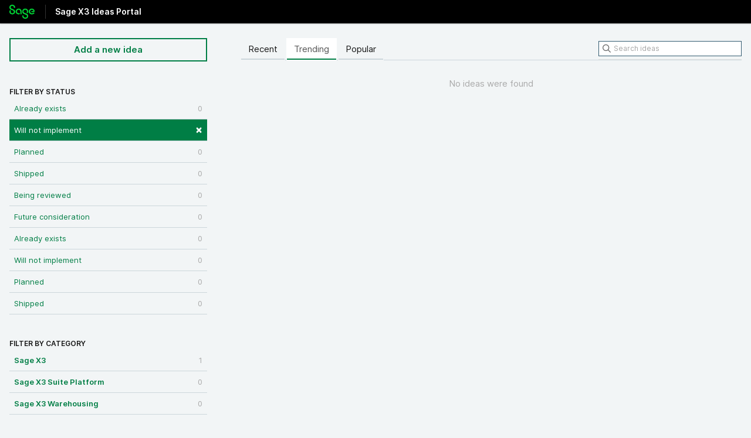

--- FILE ---
content_type: text/html; charset=utf-8
request_url: https://sagex3.ideas.aha.io/?category=6618808555038599884&sort=trending&status=6001166983750348036
body_size: 7727
content:
<!DOCTYPE html>
<html lang="en">
  <head>
    <meta http-equiv="X-UA-Compatible" content="IE=edge" />
    <meta http-equiv="Content-Type" content="text/html charset=UTF-8" />
    <meta name="publishing" content="true">
    <title>ISV/Partner solutions | Sage X3 Ideas Portal</title>
<meta name="description" content="Customer Feedback for Sage . Add a new product idea or vote on an existing idea using the Sage customer feedback form.">

    <script>
//<![CDATA[

      window.ahaLoaded = false;
      window.isIdeaPortal = true;
      window.portalAssets = {"js":["/assets/runtime-v2-cbc76ed4599c09e00a93199eef423b39.js","/assets/vendor-v2-812989be856bac9ae816a7c364887a57.js","/assets/idea_portals-v2-3e0e264afc7a606d48a4109cf9b4b0bd.js","/assets/idea_portals-v2-e6ed26f3692f363180c1b5f0fdec4f55.css"]};

//]]>
</script>
      <script>
    window.sentryRelease = window.sentryRelease || "ccd5ffc52d";
  </script>



      <link rel="stylesheet" href="https://cdn.aha.io/assets/idea_portals-v2-e6ed26f3692f363180c1b5f0fdec4f55.css" data-turbolinks-track="true" media="all" />
    <script src="https://cdn.aha.io/assets/runtime-v2-cbc76ed4599c09e00a93199eef423b39.js" data-turbolinks-track="true"></script>
    <script src="https://cdn.aha.io/assets/vendor-v2-812989be856bac9ae816a7c364887a57.js" data-turbolinks-track="true"></script>
      <script src="https://cdn.aha.io/assets/idea_portals-v2-3e0e264afc7a606d48a4109cf9b4b0bd.js" data-turbolinks-track="true"></script>
    <meta name="csrf-param" content="authenticity_token" />
<meta name="csrf-token" content="qEhapgSsV-0Xm8ORfzNFwEZk98WJYav0EE0LABS9nq_6bZSRHOf2-x5qbxGcSY9TJWpopVZdlWAv9TcPm0loPA" />
    <meta name="viewport" content="width=device-width, initial-scale=1" />
    <meta name="locale" content="en" />
    <meta name="portal-token" content="431c8037da2bbbc08f82e3344f85fa92" />
    <meta name="idea-portal-id" content="6618810793639538822" />


      <link rel="canonical" href="https://sagex3.ideas.aha.io/">
          <link rel="icon" href="https://sagex3.ideas.aha.io/portal-favicon.png?1659454288&amp;size=thumb16" />

  </head>
  <body class="ideas-portal public">
    
    <style>
  body{background-color:#f2f5f6;min-width:320px}body,h1,h2,h3,h4{color:rgba(0,0,0,0.9)}#query{border:1px solid #335B70 !important}#query:focus{outline:3px solid #FFB500}.btn{padding:8px 16px}.btn-navbar,.btn-navbar:hover,.btn-navbar:focus{color:#007E45}.idea-endorsement{width:auto}.btn-outline,.btn-outline:hover,.btn-outline:focus{background-color:#f2f5f6 !important;border-color:#007E45 !important;border-radius:0px;box-shadow:none;color:#007E45 !important}.btn-outline:focus{outline:3px solid #FFB500}.btn-primary{background-color:#007E45;border-color:#007E45;border-radius:0px;color:#FFFFFF}.btn-primary:focus{outline:3px solid #FFB500}.btn-vote{background-color:#f2f5f6;border-color:#000000;border-radius:0px}.btn-vote .vote-status{background-color:#000000}.categories-filters-wrapper{margin-top:40px}.container{max-width:1500px;padding:0px 16px}.filters li{border-bottom:1px solid #ccd6db;margin:0}.filters .filter{border-radius:0;margin:0;padding:8px}.filters .filter:hover{background-color:#e6ebed}.filters .filter.active{background-color:#007E45}.idea{border-bottom-color:#ccd6db !important}.ideas .idea .idea-details .idea-meta{color:rgba(0,0,0,0.75)}.ideas .idea a:visited,.ideas .idea a:visited h3,.idea-meta-created,.controls,.reason{color:rgba(0,0,0,0.75) !important}.logo{line-height:24px !important;margin:8px 0px 0px 0px !important;width:43px !important}.nav-tabs{border-bottom:0px}.nav-tabs>li>a{background-color:#f2f5f6;border-radius:0px;box-shadow:inset 0px -2px 0px 0px #ccd6db;color:rgba(0,0,0,0.9)}.nav-tabs>li>a:hover{background-color:#e6ebed}.nav-tabs>.active>a{background-color:#ffffff;border-color:#ffffff;box-shadow:inset 0px -2px 0px 0px #007E45}.pagination ul{border-radius:0px;box-shadow:none}.pagination ul>li>a{border-bottom-left-radius:0px !important;border-bottom-right-radius:0px !important;border-color:#ccd6db;border-top-left-radius:0px !important;border-top-right-radius:0px !important}.portal-aha-header{background-color:#000000;height:40px;min-width:320px;padding:0px}.portal-aha-header .title h1{color:#FFFFFF;font-size:24px}.portal-content{width:70%}.portal-nav{border-bottom:1px solid #ccd6db}.portal-sidebar{width:27%}.related-ideas li{border-bottom:1px solid #ccd6db !important;padding-bottom:12px}.signup-link{display:none}.statuses-filters-wrapper{margin-top:22px}.status-pill{background-color:#f2f5f6 !important;border:1px solid #335B70 !important;border-radius:10px !important;color:#335B70 !important}.title h1{border-left:1px solid #333333;font-size:14px !important;font-weight:700;line-height:24px !important;margin:8px 0px 0px 8px !important;padding:0px 0px 0px 16px}.vote-count{color:rgba(0,0,0,0.9)}a{color:#007E45}a:focus{color:#007E45;outline:3px solid #FFB500;text-decoration:none}a:hover{background-color:none;color:#007E45}h3 .aha-editor-field{border:none !important}input,.data-slate-editor,select{border-color:#668494 !important;border-radius:0px !important;box-shadow:none !important}input:focus,.aha-editor-body:focus,aha-editor:focus-within,select:focus{box-shadow:none;outline:3px solid #FFB500 !important}.aha-editor-field{border:1px solid #668494 !important;border-radius:0px}.aha-editor-field.aha-editor-field-focused{outline:none !important;border:1px solid #668494 !important;box-shadow:none !important}@media (max-width: 670px){.portal-aha-header .title{width:300px !important}}
</style>



      <header class="portal-aha-header">
      <div class="container">
        <a href="/ideas">
          <div class="logo pull-left">
            <img alt="Sage Ideas Portal Logo" src="https://sagex3.ideas.aha.io/logo.png?i=1703203072" />
          </div>
        </a>
        <div class="title pull-left">
          <h1 class="no-subtitle">
            Sage X3 Ideas Portal
          </h1>
          <h3>
            <div class="aha-editor-field aha-editor-field-subtitle">
              
            </div>
          </h3>
        </div>
        <div class="clearfix"></div>
      </div>
    </header>



<div class="container">
  <!-- Alerts in this file are used for the app and portals, they must not use the aha-alert web component -->




  <div class="portal-sidebar" id="portal-sidebar">
      <a class="btn btn-primary btn-outline add-idea-button" href="/ideas/new">Add a new idea</a>
    <button class="btn btn-link btn-navbar" data-show-text="Show menu" data-hide-text="Hide menu" type="button"></button>

    <div id="sidebar-rollup">
      <div class="my-ideas-filters-wrapper">
        
      </div>
        <div class="statuses-filters-wrapper">
          <h4>
            Filter by status
          </h4>
          <ul class="statuses filters">
              <li>
  <a class="filter " data-url-param-toggle-name="status" data-url-param-toggle-value="6001166983749861123" data-url-param-toggle-remove="page" rel="nofollow" href="/?category=6618808555038599884&amp;sort=trending&amp;status=6001166983749861123">
    Already exists

    <span class="pull-right">
        0
    </span>
    <div class="clearfix"></div>
</a></li>

              <li>
  <a class="filter active" data-url-param-toggle-name="status" data-url-param-toggle-value="6001166983750348036" data-url-param-toggle-remove="page" rel="nofollow" href="/?category=6618808555038599884&amp;sort=trending">
    Will not implement

    <span class="pull-right">
        <span class="close">&times;</span>
    </span>
    <div class="clearfix"></div>
</a></li>

              <li>
  <a class="filter " data-url-param-toggle-name="status" data-url-param-toggle-value="6001166983752519805" data-url-param-toggle-remove="page" rel="nofollow" href="/?category=6618808555038599884&amp;sort=trending&amp;status=6001166983752519805">
    Planned

    <span class="pull-right">
        0
    </span>
    <div class="clearfix"></div>
</a></li>

              <li>
  <a class="filter " data-url-param-toggle-name="status" data-url-param-toggle-value="6001166983754160302" data-url-param-toggle-remove="page" rel="nofollow" href="/?category=6618808555038599884&amp;sort=trending&amp;status=6001166983754160302">
    Shipped

    <span class="pull-right">
        0
    </span>
    <div class="clearfix"></div>
</a></li>

              <li>
  <a class="filter " data-url-param-toggle-name="status" data-url-param-toggle-value="7190381681704024081" data-url-param-toggle-remove="page" rel="nofollow" href="/?category=6618808555038599884&amp;sort=trending&amp;status=7190381681704024081">
    Being reviewed

    <span class="pull-right">
        0
    </span>
    <div class="clearfix"></div>
</a></li>

              <li>
  <a class="filter " data-url-param-toggle-name="status" data-url-param-toggle-value="7190381681710603407" data-url-param-toggle-remove="page" rel="nofollow" href="/?category=6618808555038599884&amp;sort=trending&amp;status=7190381681710603407">
    Future consideration

    <span class="pull-right">
        0
    </span>
    <div class="clearfix"></div>
</a></li>

              <li>
  <a class="filter " data-url-param-toggle-name="status" data-url-param-toggle-value="7190381681702238044" data-url-param-toggle-remove="page" rel="nofollow" href="/?category=6618808555038599884&amp;sort=trending&amp;status=7190381681702238044">
    Already exists

    <span class="pull-right">
        0
    </span>
    <div class="clearfix"></div>
</a></li>

              <li>
  <a class="filter " data-url-param-toggle-name="status" data-url-param-toggle-value="7190381681717580751" data-url-param-toggle-remove="page" rel="nofollow" href="/?category=6618808555038599884&amp;sort=trending&amp;status=7190381681717580751">
    Will not implement

    <span class="pull-right">
        0
    </span>
    <div class="clearfix"></div>
</a></li>

              <li>
  <a class="filter " data-url-param-toggle-name="status" data-url-param-toggle-value="7190381681720606235" data-url-param-toggle-remove="page" rel="nofollow" href="/?category=6618808555038599884&amp;sort=trending&amp;status=7190381681720606235">
    Planned

    <span class="pull-right">
        0
    </span>
    <div class="clearfix"></div>
</a></li>

              <li>
  <a class="filter " data-url-param-toggle-name="status" data-url-param-toggle-value="7190381681715948032" data-url-param-toggle-remove="page" rel="nofollow" href="/?category=6618808555038599884&amp;sort=trending&amp;status=7190381681715948032">
    Shipped

    <span class="pull-right">
        0
    </span>
    <div class="clearfix"></div>
</a></li>

          </ul>
        </div>
        <div class="categories-filters-wrapper">
          <h4>
            Filter by category
          </h4>
          <ul class="categories filters">
                    <li id="project-6486476144900035531" class="category-filter-branch" data-filter-type="project" data-project-ref="SX3">
      <a class="filter" data-url-param-toggle-name="project" data-url-param-toggle-value="SX3" data-url-param-toggle-remove="category,page" href="/?project=SX3&amp;sort=trending&amp;status=6001166983750348036">
        <i class="category-collapser category-collapser--empty fa-solid fa-angle-right"></i>
        <strong>
          Sage X3
        </strong>
        <span class="pull-right">
            <span class="close hide">&times;</span>
            <span class="counts">1</span>
          </span>
        <div class="clearfix"></div>
</a>
      <ul class="categories-collapsed">
          <li id="category-7479028214957681364">
  <a class="filter category-filter" data-url-param-toggle-name="category" data-url-param-toggle-value="7479028214957681364" data-url-param-toggle-remove="project,page" href="/?category=7479028214957681364&amp;sort=trending&amp;status=6001166983750348036">
    <i class="category-collapser category-collapser--empty fa-solid fa-angle-right"></i>
    AI

    <span class="pull-right">
      <span class="close hide">&times;</span>
      <span class="category-count">0</span>
    </span>
    <div class="clearfix"></div>
</a>
</li>

  <li id="category-6704212261390560538">
  <a class="filter category-filter" data-url-param-toggle-name="category" data-url-param-toggle-value="6704212261390560538" data-url-param-toggle-remove="project,page" href="/?category=6704212261390560538&amp;sort=trending&amp;status=6001166983750348036">
    <i class="category-collapser category-collapser--empty fa-solid fa-angle-right"></i>
    Common Data

    <span class="pull-right">
      <span class="close hide">&times;</span>
      <span class="category-count">0</span>
    </span>
    <div class="clearfix"></div>
</a>
</li>

  <li id="category-6704212330186538583">
  <a class="filter category-filter" data-url-param-toggle-name="category" data-url-param-toggle-value="6704212330186538583" data-url-param-toggle-remove="project,page" href="/?category=6704212330186538583&amp;sort=trending&amp;status=6001166983750348036">
    <i class="category-collapser category-collapser--empty fa-solid fa-angle-right"></i>
    Customer Relation (CRM)

    <span class="pull-right">
      <span class="close hide">&times;</span>
      <span class="category-count">0</span>
    </span>
    <div class="clearfix"></div>
</a>
</li>

  <li id="category-6618807153463002384">
  <a class="filter category-filter" data-url-param-toggle-name="category" data-url-param-toggle-value="6618807153463002384" data-url-param-toggle-remove="project,page" href="/?category=6618807153463002384&amp;sort=trending&amp;status=6001166983750348036">
    <i class="category-collapser category-collapser--empty fa-solid fa-angle-right"></i>
    Finance

    <span class="pull-right">
      <span class="close hide">&times;</span>
      <span class="category-count">1</span>
    </span>
    <div class="clearfix"></div>
</a>
    <ul class="categories-collapsed">
        <li id="category-6618807409397080030">
  <a class="filter category-filter" data-url-param-toggle-name="category" data-url-param-toggle-value="6618807409397080030" data-url-param-toggle-remove="project,page" href="/?category=6618807409397080030&amp;sort=trending&amp;status=6001166983750348036">
    <i class="category-collapser category-collapser--empty fa-solid fa-angle-right"></i>
    1. A/P A/R Accounting

    <span class="pull-right">
      <span class="close hide">&times;</span>
      <span class="category-count">0</span>
    </span>
    <div class="clearfix"></div>
</a>
</li>

        <li id="category-6618807475445417662">
  <a class="filter category-filter" data-url-param-toggle-name="category" data-url-param-toggle-value="6618807475445417662" data-url-param-toggle-remove="project,page" href="/?category=6618807475445417662&amp;sort=trending&amp;status=6001166983750348036">
    <i class="category-collapser category-collapser--empty fa-solid fa-angle-right"></i>
    2. Tax Management

    <span class="pull-right">
      <span class="close hide">&times;</span>
      <span class="category-count">1</span>
    </span>
    <div class="clearfix"></div>
</a>
</li>

        <li id="category-6618807563156875506">
  <a class="filter category-filter" data-url-param-toggle-name="category" data-url-param-toggle-value="6618807563156875506" data-url-param-toggle-remove="project,page" href="/?category=6618807563156875506&amp;sort=trending&amp;status=6001166983750348036">
    <i class="category-collapser category-collapser--empty fa-solid fa-angle-right"></i>
    3. Compliance

    <span class="pull-right">
      <span class="close hide">&times;</span>
      <span class="category-count">0</span>
    </span>
    <div class="clearfix"></div>
</a>
</li>

    </ul>
</li>

  <li id="category-6704212623412104882">
  <a class="filter category-filter" data-url-param-toggle-name="category" data-url-param-toggle-value="6704212623412104882" data-url-param-toggle-remove="project,page" href="/?category=6704212623412104882&amp;sort=trending&amp;status=6001166983750348036">
    <i class="category-collapser category-collapser--empty fa-solid fa-angle-right"></i>
    Inventory

    <span class="pull-right">
      <span class="close hide">&times;</span>
      <span class="category-count">0</span>
    </span>
    <div class="clearfix"></div>
</a>
</li>

  <li id="category-6618808555038599884">
  <a class="filter category-filter" data-url-param-toggle-name="category" data-url-param-toggle-value="6618808555038599884" data-url-param-toggle-remove="project,page" href="/?category=6618808555038599884&amp;sort=trending&amp;status=6001166983750348036">
    <i class="category-collapser category-collapser--empty fa-solid fa-angle-right"></i>
    ISV/Partner solutions

    <span class="pull-right">
      <span class="close hide">&times;</span>
      <span class="category-count">0</span>
    </span>
    <div class="clearfix"></div>
</a>
    <ul class="categories-collapsed">
        <li id="category-6618808682278105924">
  <a class="filter category-filter" data-url-param-toggle-name="category" data-url-param-toggle-value="6618808682278105924" data-url-param-toggle-remove="project,page" href="/?category=6618808682278105924&amp;sort=trending&amp;status=6001166983750348036">
    <i class="category-collapser category-collapser--empty fa-solid fa-angle-right"></i>
    1. New partner to recruit

    <span class="pull-right">
      <span class="close hide">&times;</span>
      <span class="category-count">0</span>
    </span>
    <div class="clearfix"></div>
</a>
</li>

        <li id="category-6618808870625451839">
  <a class="filter category-filter" data-url-param-toggle-name="category" data-url-param-toggle-value="6618808870625451839" data-url-param-toggle-remove="project,page" href="/?category=6618808870625451839&amp;sort=trending&amp;status=6001166983750348036">
    <i class="category-collapser category-collapser--empty fa-solid fa-angle-right"></i>
    2. Existing ISV/partners

    <span class="pull-right">
      <span class="close hide">&times;</span>
      <span class="category-count">0</span>
    </span>
    <div class="clearfix"></div>
</a>
</li>

    </ul>
</li>

  <li id="category-6547988433552708345">
  <a class="filter category-filter" data-url-param-toggle-name="category" data-url-param-toggle-value="6547988433552708345" data-url-param-toggle-remove="project,page" href="/?category=6547988433552708345&amp;sort=trending&amp;status=6001166983750348036">
    <i class="category-collapser category-collapser--empty fa-solid fa-angle-right"></i>
    Manufacturing

    <span class="pull-right">
      <span class="close hide">&times;</span>
      <span class="category-count">0</span>
    </span>
    <div class="clearfix"></div>
</a>
</li>

  <li id="category-6618807714272107355">
  <a class="filter category-filter" data-url-param-toggle-name="category" data-url-param-toggle-value="6618807714272107355" data-url-param-toggle-remove="project,page" href="/?category=6618807714272107355&amp;sort=trending&amp;status=6001166983750348036">
    <i class="category-collapser category-collapser--empty fa-solid fa-angle-right"></i>
    Others

    <span class="pull-right">
      <span class="close hide">&times;</span>
      <span class="category-count">0</span>
    </span>
    <div class="clearfix"></div>
</a>
    <ul class="categories-collapsed">
        <li id="category-6618810161038737070">
  <a class="filter category-filter" data-url-param-toggle-name="category" data-url-param-toggle-value="6618810161038737070" data-url-param-toggle-remove="project,page" href="/?category=6618810161038737070&amp;sort=trending&amp;status=6001166983750348036">
    <i class="category-collapser category-collapser--empty fa-solid fa-angle-right"></i>
    Fast Start

    <span class="pull-right">
      <span class="close hide">&times;</span>
      <span class="category-count">0</span>
    </span>
    <div class="clearfix"></div>
</a>
</li>

        <li id="category-6537225668658583618">
  <a class="filter category-filter" data-url-param-toggle-name="category" data-url-param-toggle-value="6537225668658583618" data-url-param-toggle-remove="project,page" href="/?category=6537225668658583618&amp;sort=trending&amp;status=6001166983750348036">
    <i class="category-collapser category-collapser--empty fa-solid fa-angle-right"></i>
    Online Help

    <span class="pull-right">
      <span class="close hide">&times;</span>
      <span class="category-count">0</span>
    </span>
    <div class="clearfix"></div>
</a>
</li>

        <li id="category-6537225602358874996">
  <a class="filter category-filter" data-url-param-toggle-name="category" data-url-param-toggle-value="6537225602358874996" data-url-param-toggle-remove="project,page" href="/?category=6537225602358874996&amp;sort=trending&amp;status=6001166983750348036">
    <i class="category-collapser category-collapser--empty fa-solid fa-angle-right"></i>
    Training 

    <span class="pull-right">
      <span class="close hide">&times;</span>
      <span class="category-count">0</span>
    </span>
    <div class="clearfix"></div>
</a>
</li>

        <li id="category-6537225728145085653">
  <a class="filter category-filter" data-url-param-toggle-name="category" data-url-param-toggle-value="6537225728145085653" data-url-param-toggle-remove="project,page" href="/?category=6537225728145085653&amp;sort=trending&amp;status=6001166983750348036">
    <i class="category-collapser category-collapser--empty fa-solid fa-angle-right"></i>
    Translation

    <span class="pull-right">
      <span class="close hide">&times;</span>
      <span class="category-count">0</span>
    </span>
    <div class="clearfix"></div>
</a>
</li>

    </ul>
</li>

  <li id="category-6547989175102944247">
  <a class="filter category-filter" data-url-param-toggle-name="category" data-url-param-toggle-value="6547989175102944247" data-url-param-toggle-remove="project,page" href="/?category=6547989175102944247&amp;sort=trending&amp;status=6001166983750348036">
    <i class="category-collapser category-collapser--empty fa-solid fa-angle-right"></i>
    Project Management

    <span class="pull-right">
      <span class="close hide">&times;</span>
      <span class="category-count">0</span>
    </span>
    <div class="clearfix"></div>
</a>
</li>

  <li id="category-6618806713658106180">
  <a class="filter category-filter" data-url-param-toggle-name="category" data-url-param-toggle-value="6618806713658106180" data-url-param-toggle-remove="project,page" href="/?category=6618806713658106180&amp;sort=trending&amp;status=6001166983750348036">
    <i class="category-collapser category-collapser--empty fa-solid fa-angle-right"></i>
    Purchasing

    <span class="pull-right">
      <span class="close hide">&times;</span>
      <span class="category-count">0</span>
    </span>
    <div class="clearfix"></div>
</a>
</li>

  <li id="category-6547988770870892793">
  <a class="filter category-filter" data-url-param-toggle-name="category" data-url-param-toggle-value="6547988770870892793" data-url-param-toggle-remove="project,page" href="/?category=6547988770870892793&amp;sort=trending&amp;status=6001166983750348036">
    <i class="category-collapser category-collapser--empty fa-solid fa-angle-right"></i>
    Quality Management

    <span class="pull-right">
      <span class="close hide">&times;</span>
      <span class="category-count">0</span>
    </span>
    <div class="clearfix"></div>
</a>
</li>

  <li id="category-7354026969523886724">
  <a class="filter category-filter" data-url-param-toggle-name="category" data-url-param-toggle-value="7354026969523886724" data-url-param-toggle-remove="project,page" href="/?category=7354026969523886724&amp;sort=trending&amp;status=6001166983750348036">
    <i class="category-collapser category-collapser--empty fa-solid fa-angle-right"></i>
    Sage X3 add ons 

    <span class="pull-right">
      <span class="close hide">&times;</span>
      <span class="category-count">0</span>
    </span>
    <div class="clearfix"></div>
</a>
    <ul class="categories-collapsed">
        <li id="category-7354027291175492180">
  <a class="filter category-filter" data-url-param-toggle-name="category" data-url-param-toggle-value="7354027291175492180" data-url-param-toggle-remove="project,page" href="/?category=7354027291175492180&amp;sort=trending&amp;status=6001166983750348036">
    <i class="category-collapser category-collapser--empty fa-solid fa-angle-right"></i>
    Preventive Maintenance 

    <span class="pull-right">
      <span class="close hide">&times;</span>
      <span class="category-count">0</span>
    </span>
    <div class="clearfix"></div>
</a>
</li>

    </ul>
</li>

  <li id="category-6704212580608942584">
  <a class="filter category-filter" data-url-param-toggle-name="category" data-url-param-toggle-value="6704212580608942584" data-url-param-toggle-remove="project,page" href="/?category=6704212580608942584&amp;sort=trending&amp;status=6001166983750348036">
    <i class="category-collapser category-collapser--empty fa-solid fa-angle-right"></i>
    Sales

    <span class="pull-right">
      <span class="close hide">&times;</span>
      <span class="category-count">0</span>
    </span>
    <div class="clearfix"></div>
</a>
</li>

  <li id="category-6547986505889527522">
  <a class="filter category-filter" data-url-param-toggle-name="category" data-url-param-toggle-value="6547986505889527522" data-url-param-toggle-remove="project,page" href="/?category=6547986505889527522&amp;sort=trending&amp;status=6001166983750348036">
    <i class="category-collapser category-collapser--empty fa-solid fa-angle-right"></i>
    User Experience

    <span class="pull-right">
      <span class="close hide">&times;</span>
      <span class="category-count">0</span>
    </span>
    <div class="clearfix"></div>
</a>
    <ul class="categories-collapsed">
        <li id="category-6547986557783588552">
  <a class="filter category-filter" data-url-param-toggle-name="category" data-url-param-toggle-value="6547986557783588552" data-url-param-toggle-remove="project,page" href="/?category=6547986557783588552&amp;sort=trending&amp;status=6001166983750348036">
    <i class="category-collapser category-collapser--empty fa-solid fa-angle-right"></i>
    Data display

    <span class="pull-right">
      <span class="close hide">&times;</span>
      <span class="category-count">0</span>
    </span>
    <div class="clearfix"></div>
</a>
</li>

        <li id="category-6547986614375598961">
  <a class="filter category-filter" data-url-param-toggle-name="category" data-url-param-toggle-value="6547986614375598961" data-url-param-toggle-remove="project,page" href="/?category=6547986614375598961&amp;sort=trending&amp;status=6001166983750348036">
    <i class="category-collapser category-collapser--empty fa-solid fa-angle-right"></i>
    Data entry

    <span class="pull-right">
      <span class="close hide">&times;</span>
      <span class="category-count">0</span>
    </span>
    <div class="clearfix"></div>
</a>
</li>

        <li id="category-6547986659916956890">
  <a class="filter category-filter" data-url-param-toggle-name="category" data-url-param-toggle-value="6547986659916956890" data-url-param-toggle-remove="project,page" href="/?category=6547986659916956890&amp;sort=trending&amp;status=6001166983750348036">
    <i class="category-collapser category-collapser--empty fa-solid fa-angle-right"></i>
    Navigation

    <span class="pull-right">
      <span class="close hide">&times;</span>
      <span class="category-count">0</span>
    </span>
    <div class="clearfix"></div>
</a>
</li>

        <li id="category-6547986739305289702">
  <a class="filter category-filter" data-url-param-toggle-name="category" data-url-param-toggle-value="6547986739305289702" data-url-param-toggle-remove="project,page" href="/?category=6547986739305289702&amp;sort=trending&amp;status=6001166983750348036">
    <i class="category-collapser category-collapser--empty fa-solid fa-angle-right"></i>
    New features

    <span class="pull-right">
      <span class="close hide">&times;</span>
      <span class="category-count">0</span>
    </span>
    <div class="clearfix"></div>
</a>
</li>

        <li id="category-6547986789174379749">
  <a class="filter category-filter" data-url-param-toggle-name="category" data-url-param-toggle-value="6547986789174379749" data-url-param-toggle-remove="project,page" href="/?category=6547986789174379749&amp;sort=trending&amp;status=6001166983750348036">
    <i class="category-collapser category-collapser--empty fa-solid fa-angle-right"></i>
    Search/Filter/Select

    <span class="pull-right">
      <span class="close hide">&times;</span>
      <span class="category-count">0</span>
    </span>
    <div class="clearfix"></div>
</a>
</li>

        <li id="category-6547986835134284491">
  <a class="filter category-filter" data-url-param-toggle-name="category" data-url-param-toggle-value="6547986835134284491" data-url-param-toggle-remove="project,page" href="/?category=6547986835134284491&amp;sort=trending&amp;status=6001166983750348036">
    <i class="category-collapser category-collapser--empty fa-solid fa-angle-right"></i>
    User Workspace 

    <span class="pull-right">
      <span class="close hide">&times;</span>
      <span class="category-count">0</span>
    </span>
    <div class="clearfix"></div>
</a>
</li>

    </ul>
</li>


      </ul>
    </li>
    <li id="project-6662105364333634420" class="category-filter-branch" data-filter-type="project" data-project-ref="SX3PL">
      <a class="filter" data-url-param-toggle-name="project" data-url-param-toggle-value="SX3PL" data-url-param-toggle-remove="category,page" href="/?project=SX3PL&amp;sort=trending&amp;status=6001166983750348036">
        <i class="category-collapser category-collapser--empty fa-solid fa-angle-right"></i>
        <strong>
          Sage X3 Suite Platform
        </strong>
        <span class="pull-right">
            <span class="close hide">&times;</span>
            <span class="counts">0</span>
          </span>
        <div class="clearfix"></div>
</a>
      <ul class="categories-collapsed">
          <li id="category-6704213033250129427">
  <a class="filter category-filter" data-url-param-toggle-name="category" data-url-param-toggle-value="6704213033250129427" data-url-param-toggle-remove="project,page" href="/?category=6704213033250129427&amp;sort=trending&amp;status=6001166983750348036">
    <i class="category-collapser category-collapser--empty fa-solid fa-angle-right"></i>
    Administration &amp; development

    <span class="pull-right">
      <span class="close hide">&times;</span>
      <span class="category-count">0</span>
    </span>
    <div class="clearfix"></div>
</a>
    <ul class="categories-collapsed">
        <li id="category-7290510189175217576">
  <a class="filter category-filter" data-url-param-toggle-name="category" data-url-param-toggle-value="7290510189175217576" data-url-param-toggle-remove="project,page" href="/?category=7290510189175217576&amp;sort=trending&amp;status=6001166983750348036">
    <i class="category-collapser category-collapser--empty fa-solid fa-angle-right"></i>
    Attachments

    <span class="pull-right">
      <span class="close hide">&times;</span>
      <span class="category-count">0</span>
    </span>
    <div class="clearfix"></div>
</a>
</li>

        <li id="category-7315409898618671296">
  <a class="filter category-filter" data-url-param-toggle-name="category" data-url-param-toggle-value="7315409898618671296" data-url-param-toggle-remove="project,page" href="/?category=7315409898618671296&amp;sort=trending&amp;status=6001166983750348036">
    <i class="category-collapser category-collapser--empty fa-solid fa-angle-right"></i>
    Batch server

    <span class="pull-right">
      <span class="close hide">&times;</span>
      <span class="category-count">0</span>
    </span>
    <div class="clearfix"></div>
</a>
</li>

        <li id="category-6704213203081545230">
  <a class="filter category-filter" data-url-param-toggle-name="category" data-url-param-toggle-value="6704213203081545230" data-url-param-toggle-remove="project,page" href="/?category=6704213203081545230&amp;sort=trending&amp;status=6001166983750348036">
    <i class="category-collapser category-collapser--empty fa-solid fa-angle-right"></i>
    Breaking barriers

    <span class="pull-right">
      <span class="close hide">&times;</span>
      <span class="category-count">0</span>
    </span>
    <div class="clearfix"></div>
</a>
</li>

        <li id="category-6704213125045213295">
  <a class="filter category-filter" data-url-param-toggle-name="category" data-url-param-toggle-value="6704213125045213295" data-url-param-toggle-remove="project,page" href="/?category=6704213125045213295&amp;sort=trending&amp;status=6001166983750348036">
    <i class="category-collapser category-collapser--empty fa-solid fa-angle-right"></i>
    Database

    <span class="pull-right">
      <span class="close hide">&times;</span>
      <span class="category-count">0</span>
    </span>
    <div class="clearfix"></div>
</a>
</li>

        <li id="category-7315204785770085764">
  <a class="filter category-filter" data-url-param-toggle-name="category" data-url-param-toggle-value="7315204785770085764" data-url-param-toggle-remove="project,page" href="/?category=7315204785770085764&amp;sort=trending&amp;status=6001166983750348036">
    <i class="category-collapser category-collapser--empty fa-solid fa-angle-right"></i>
    Development platform

    <span class="pull-right">
      <span class="close hide">&times;</span>
      <span class="category-count">0</span>
    </span>
    <div class="clearfix"></div>
</a>
</li>

        <li id="category-7315408048761900856">
  <a class="filter category-filter" data-url-param-toggle-name="category" data-url-param-toggle-value="7315408048761900856" data-url-param-toggle-remove="project,page" href="/?category=7315408048761900856&amp;sort=trending&amp;status=6001166983750348036">
    <i class="category-collapser category-collapser--empty fa-solid fa-angle-right"></i>
    Security

    <span class="pull-right">
      <span class="close hide">&times;</span>
      <span class="category-count">0</span>
    </span>
    <div class="clearfix"></div>
</a>
</li>

        <li id="category-6704213268763518689">
  <a class="filter category-filter" data-url-param-toggle-name="category" data-url-param-toggle-value="6704213268763518689" data-url-param-toggle-remove="project,page" href="/?category=6704213268763518689&amp;sort=trending&amp;status=6001166983750348036">
    <i class="category-collapser category-collapser--empty fa-solid fa-angle-right"></i>
    System administration

    <span class="pull-right">
      <span class="close hide">&times;</span>
      <span class="category-count">0</span>
    </span>
    <div class="clearfix"></div>
</a>
</li>

        <li id="category-6704213074179984128">
  <a class="filter category-filter" data-url-param-toggle-name="category" data-url-param-toggle-value="6704213074179984128" data-url-param-toggle-remove="project,page" href="/?category=6704213074179984128&amp;sort=trending&amp;status=6001166983750348036">
    <i class="category-collapser category-collapser--empty fa-solid fa-angle-right"></i>
    Technical compliance

    <span class="pull-right">
      <span class="close hide">&times;</span>
      <span class="category-count">0</span>
    </span>
    <div class="clearfix"></div>
</a>
</li>

        <li id="category-7290509202749356408">
  <a class="filter category-filter" data-url-param-toggle-name="category" data-url-param-toggle-value="7290509202749356408" data-url-param-toggle-remove="project,page" href="/?category=7290509202749356408&amp;sort=trending&amp;status=6001166983750348036">
    <i class="category-collapser category-collapser--empty fa-solid fa-angle-right"></i>
    Users and access rights

    <span class="pull-right">
      <span class="close hide">&times;</span>
      <span class="category-count">0</span>
    </span>
    <div class="clearfix"></div>
</a>
</li>

        <li id="category-6704213309359073342">
  <a class="filter category-filter" data-url-param-toggle-name="category" data-url-param-toggle-value="6704213309359073342" data-url-param-toggle-remove="project,page" href="/?category=6704213309359073342&amp;sort=trending&amp;status=6001166983750348036">
    <i class="category-collapser category-collapser--empty fa-solid fa-angle-right"></i>
    Workflow and notifications

    <span class="pull-right">
      <span class="close hide">&times;</span>
      <span class="category-count">0</span>
    </span>
    <div class="clearfix"></div>
</a>
</li>

    </ul>
</li>

  <li id="category-6704214105914600644">
  <a class="filter category-filter" data-url-param-toggle-name="category" data-url-param-toggle-value="6704214105914600644" data-url-param-toggle-remove="project,page" href="/?category=6704214105914600644&amp;sort=trending&amp;status=6001166983750348036">
    <i class="category-collapser category-collapser--empty fa-solid fa-angle-right"></i>
    Data integration and API

    <span class="pull-right">
      <span class="close hide">&times;</span>
      <span class="category-count">0</span>
    </span>
    <div class="clearfix"></div>
</a>
    <ul class="categories-collapsed">
        <li id="category-6704214302066388233">
  <a class="filter category-filter" data-url-param-toggle-name="category" data-url-param-toggle-value="6704214302066388233" data-url-param-toggle-remove="project,page" href="/?category=6704214302066388233&amp;sort=trending&amp;status=6001166983750348036">
    <i class="category-collapser category-collapser--empty fa-solid fa-angle-right"></i>
    Data Integration API (SOAP Import/Export Web Service)

    <span class="pull-right">
      <span class="close hide">&times;</span>
      <span class="category-count">0</span>
    </span>
    <div class="clearfix"></div>
</a>
</li>

        <li id="category-6704214222182394010">
  <a class="filter category-filter" data-url-param-toggle-name="category" data-url-param-toggle-value="6704214222182394010" data-url-param-toggle-remove="project,page" href="/?category=6704214222182394010&amp;sort=trending&amp;status=6001166983750348036">
    <i class="category-collapser category-collapser--empty fa-solid fa-angle-right"></i>
    GraphQL API

    <span class="pull-right">
      <span class="close hide">&times;</span>
      <span class="category-count">0</span>
    </span>
    <div class="clearfix"></div>
</a>
</li>

        <li id="category-6704213165710698995">
  <a class="filter category-filter" data-url-param-toggle-name="category" data-url-param-toggle-value="6704213165710698995" data-url-param-toggle-remove="project,page" href="/?category=6704213165710698995&amp;sort=trending&amp;status=6001166983750348036">
    <i class="category-collapser category-collapser--empty fa-solid fa-angle-right"></i>
    Imports/Exports

    <span class="pull-right">
      <span class="close hide">&times;</span>
      <span class="category-count">0</span>
    </span>
    <div class="clearfix"></div>
</a>
</li>

        <li id="category-7290509675279609817">
  <a class="filter category-filter" data-url-param-toggle-name="category" data-url-param-toggle-value="7290509675279609817" data-url-param-toggle-remove="project,page" href="/?category=7290509675279609817&amp;sort=trending&amp;status=6001166983750348036">
    <i class="category-collapser category-collapser--empty fa-solid fa-angle-right"></i>
    LDAP and authentication providers

    <span class="pull-right">
      <span class="close hide">&times;</span>
      <span class="category-count">0</span>
    </span>
    <div class="clearfix"></div>
</a>
</li>

        <li id="category-7290508729939855483">
  <a class="filter category-filter" data-url-param-toggle-name="category" data-url-param-toggle-value="7290508729939855483" data-url-param-toggle-remove="project,page" href="/?category=7290508729939855483&amp;sort=trending&amp;status=6001166983750348036">
    <i class="category-collapser category-collapser--empty fa-solid fa-angle-right"></i>
    REST Web Services

    <span class="pull-right">
      <span class="close hide">&times;</span>
      <span class="category-count">0</span>
    </span>
    <div class="clearfix"></div>
</a>
</li>

        <li id="category-6704214349790660625">
  <a class="filter category-filter" data-url-param-toggle-name="category" data-url-param-toggle-value="6704214349790660625" data-url-param-toggle-remove="project,page" href="/?category=6704214349790660625&amp;sort=trending&amp;status=6001166983750348036">
    <i class="category-collapser category-collapser--empty fa-solid fa-angle-right"></i>
    SOAP Web Services

    <span class="pull-right">
      <span class="close hide">&times;</span>
      <span class="category-count">0</span>
    </span>
    <div class="clearfix"></div>
</a>
</li>

    </ul>
</li>

  <li id="category-7315408970962636846">
  <a class="filter category-filter" data-url-param-toggle-name="category" data-url-param-toggle-value="7315408970962636846" data-url-param-toggle-remove="project,page" href="/?category=7315408970962636846&amp;sort=trending&amp;status=6001166983750348036">
    <i class="category-collapser category-collapser--empty fa-solid fa-angle-right"></i>
    Deployment &amp; implementation

    <span class="pull-right">
      <span class="close hide">&times;</span>
      <span class="category-count">0</span>
    </span>
    <div class="clearfix"></div>
</a>
    <ul class="categories-collapsed">
        <li id="category-7315400867482193761">
  <a class="filter category-filter" data-url-param-toggle-name="category" data-url-param-toggle-value="7315400867482193761" data-url-param-toggle-remove="project,page" href="/?category=7315400867482193761&amp;sort=trending&amp;status=6001166983750348036">
    <i class="category-collapser category-collapser--empty fa-solid fa-angle-right"></i>
    Deployment &amp; configuration

    <span class="pull-right">
      <span class="close hide">&times;</span>
      <span class="category-count">0</span>
    </span>
    <div class="clearfix"></div>
</a>
</li>

        <li id="category-7315400948182374651">
  <a class="filter category-filter" data-url-param-toggle-name="category" data-url-param-toggle-value="7315400948182374651" data-url-param-toggle-remove="project,page" href="/?category=7315400948182374651&amp;sort=trending&amp;status=6001166983750348036">
    <i class="category-collapser category-collapser--empty fa-solid fa-angle-right"></i>
    Implementation

    <span class="pull-right">
      <span class="close hide">&times;</span>
      <span class="category-count">0</span>
    </span>
    <div class="clearfix"></div>
</a>
</li>

        <li id="category-7315409519674180425">
  <a class="filter category-filter" data-url-param-toggle-name="category" data-url-param-toggle-value="7315409519674180425" data-url-param-toggle-remove="project,page" href="/?category=7315409519674180425&amp;sort=trending&amp;status=6001166983750348036">
    <i class="category-collapser category-collapser--empty fa-solid fa-angle-right"></i>
    Updates

    <span class="pull-right">
      <span class="close hide">&times;</span>
      <span class="category-count">0</span>
    </span>
    <div class="clearfix"></div>
</a>
</li>

    </ul>
</li>

  <li id="category-6704214146994290899">
  <a class="filter category-filter" data-url-param-toggle-name="category" data-url-param-toggle-value="6704214146994290899" data-url-param-toggle-remove="project,page" href="/?category=6704214146994290899&amp;sort=trending&amp;status=6001166983750348036">
    <i class="category-collapser category-collapser--empty fa-solid fa-angle-right"></i>
    MS Office integration

    <span class="pull-right">
      <span class="close hide">&times;</span>
      <span class="category-count">0</span>
    </span>
    <div class="clearfix"></div>
</a>
</li>

  <li id="category-7290510065510001364">
  <a class="filter category-filter" data-url-param-toggle-name="category" data-url-param-toggle-value="7290510065510001364" data-url-param-toggle-remove="project,page" href="/?category=7290510065510001364&amp;sort=trending&amp;status=6001166983750348036">
    <i class="category-collapser category-collapser--empty fa-solid fa-angle-right"></i>
    MS Teams integration

    <span class="pull-right">
      <span class="close hide">&times;</span>
      <span class="category-count">0</span>
    </span>
    <div class="clearfix"></div>
</a>
</li>

  <li id="category-6704214773570575405">
  <a class="filter category-filter" data-url-param-toggle-name="category" data-url-param-toggle-value="6704214773570575405" data-url-param-toggle-remove="project,page" href="/?category=6704214773570575405&amp;sort=trending&amp;status=6001166983750348036">
    <i class="category-collapser category-collapser--empty fa-solid fa-angle-right"></i>
    Other platform topics

    <span class="pull-right">
      <span class="close hide">&times;</span>
      <span class="category-count">0</span>
    </span>
    <div class="clearfix"></div>
</a>
</li>

  <li id="category-6704213885004152316">
  <a class="filter category-filter" data-url-param-toggle-name="category" data-url-param-toggle-value="6704213885004152316" data-url-param-toggle-remove="project,page" href="/?category=6704213885004152316&amp;sort=trending&amp;status=6001166983750348036">
    <i class="category-collapser category-collapser--empty fa-solid fa-angle-right"></i>
    Reporting and Business Analytics

    <span class="pull-right">
      <span class="close hide">&times;</span>
      <span class="category-count">0</span>
    </span>
    <div class="clearfix"></div>
</a>
    <ul class="categories-collapsed">
        <li id="category-7290510012401495770">
  <a class="filter category-filter" data-url-param-toggle-name="category" data-url-param-toggle-value="7290510012401495770" data-url-param-toggle-remove="project,page" href="/?category=7290510012401495770&amp;sort=trending&amp;status=6001166983750348036">
    <i class="category-collapser category-collapser--empty fa-solid fa-angle-right"></i>
    Artificial Intelligence (AI)

    <span class="pull-right">
      <span class="close hide">&times;</span>
      <span class="category-count">0</span>
    </span>
    <div class="clearfix"></div>
</a>
</li>

        <li id="category-6704213949587800266">
  <a class="filter category-filter" data-url-param-toggle-name="category" data-url-param-toggle-value="6704213949587800266" data-url-param-toggle-remove="project,page" href="/?category=6704213949587800266&amp;sort=trending&amp;status=6001166983750348036">
    <i class="category-collapser category-collapser--empty fa-solid fa-angle-right"></i>
    Business Intelligence

    <span class="pull-right">
      <span class="close hide">&times;</span>
      <span class="category-count">0</span>
    </span>
    <div class="clearfix"></div>
</a>
</li>

        <li id="category-6704214015783260240">
  <a class="filter category-filter" data-url-param-toggle-name="category" data-url-param-toggle-value="6704214015783260240" data-url-param-toggle-remove="project,page" href="/?category=6704214015783260240&amp;sort=trending&amp;status=6001166983750348036">
    <i class="category-collapser category-collapser--empty fa-solid fa-angle-right"></i>
    Crystal Reports / Reporting

    <span class="pull-right">
      <span class="close hide">&times;</span>
      <span class="category-count">0</span>
    </span>
    <div class="clearfix"></div>
</a>
</li>

        <li id="category-7315204263372882932">
  <a class="filter category-filter" data-url-param-toggle-name="category" data-url-param-toggle-value="7315204263372882932" data-url-param-toggle-remove="project,page" href="/?category=7315204263372882932&amp;sort=trending&amp;status=6001166983750348036">
    <i class="category-collapser category-collapser--empty fa-solid fa-angle-right"></i>
    Dashboards

    <span class="pull-right">
      <span class="close hide">&times;</span>
      <span class="category-count">0</span>
    </span>
    <div class="clearfix"></div>
</a>
</li>

        <li id="category-6704214074173267673">
  <a class="filter category-filter" data-url-param-toggle-name="category" data-url-param-toggle-value="6704214074173267673" data-url-param-toggle-remove="project,page" href="/?category=6704214074173267673&amp;sort=trending&amp;status=6001166983750348036">
    <i class="category-collapser category-collapser--empty fa-solid fa-angle-right"></i>
    Queries and statistics

    <span class="pull-right">
      <span class="close hide">&times;</span>
      <span class="category-count">0</span>
    </span>
    <div class="clearfix"></div>
</a>
</li>

    </ul>
</li>

  <li id="category-7315203976432236064">
  <a class="filter category-filter" data-url-param-toggle-name="category" data-url-param-toggle-value="7315203976432236064" data-url-param-toggle-remove="project,page" href="/?category=7315203976432236064&amp;sort=trending&amp;status=6001166983750348036">
    <i class="category-collapser category-collapser--empty fa-solid fa-angle-right"></i>
    User experience

    <span class="pull-right">
      <span class="close hide">&times;</span>
      <span class="category-count">0</span>
    </span>
    <div class="clearfix"></div>
</a>
    <ul class="categories-collapsed">
        <li id="category-7315205032652821381">
  <a class="filter category-filter" data-url-param-toggle-name="category" data-url-param-toggle-value="7315205032652821381" data-url-param-toggle-remove="project,page" href="/?category=7315205032652821381&amp;sort=trending&amp;status=6001166983750348036">
    <i class="category-collapser category-collapser--empty fa-solid fa-angle-right"></i>
    Collaboration &amp; notifications

    <span class="pull-right">
      <span class="close hide">&times;</span>
      <span class="category-count">0</span>
    </span>
    <div class="clearfix"></div>
</a>
</li>

        <li id="category-7315204489496461888">
  <a class="filter category-filter" data-url-param-toggle-name="category" data-url-param-toggle-value="7315204489496461888" data-url-param-toggle-remove="project,page" href="/?category=7315204489496461888&amp;sort=trending&amp;status=6001166983750348036">
    <i class="category-collapser category-collapser--empty fa-solid fa-angle-right"></i>
    Usability, navigation and general experience

    <span class="pull-right">
      <span class="close hide">&times;</span>
      <span class="category-count">0</span>
    </span>
    <div class="clearfix"></div>
</a>
</li>

        <li id="category-6704213237015186032">
  <a class="filter category-filter" data-url-param-toggle-name="category" data-url-param-toggle-value="6704213237015186032" data-url-param-toggle-remove="project,page" href="/?category=6704213237015186032&amp;sort=trending&amp;status=6001166983750348036">
    <i class="category-collapser category-collapser--empty fa-solid fa-angle-right"></i>
    User interface

    <span class="pull-right">
      <span class="close hide">&times;</span>
      <span class="category-count">0</span>
    </span>
    <div class="clearfix"></div>
</a>
</li>

    </ul>
</li>


      </ul>
    </li>
    <li id="project-6662105498421481229" class="category-filter-branch" data-filter-type="project" data-project-ref="SX3W">
      <a class="filter" data-url-param-toggle-name="project" data-url-param-toggle-value="SX3W" data-url-param-toggle-remove="category,page" href="/?project=SX3W&amp;sort=trending&amp;status=6001166983750348036">
        <i class="category-collapser category-collapser--empty fa-solid fa-angle-right"></i>
        <strong>
          Sage X3 Warehousing
        </strong>
        <span class="pull-right">
            <span class="close hide">&times;</span>
            <span class="counts">0</span>
          </span>
        <div class="clearfix"></div>
</a>
      <ul class="categories-collapsed">
        
      </ul>
    </li>


          </ul>
            <script>
//<![CDATA[

              $("#category-6618808555038599884 .filter:first").addClass("active")
              $("#category-6618808555038599884 .close:first").removeClass("hide")
              $("#category-6618808555038599884 .category-count:first").addClass("hide")

//]]>
</script>        </div>
        <div class="signup-link">
      <a class="login-link" href="/portal_session/new">Log in / Sign up</a>
      <div class="login-popover popover portal-user">
        <!-- Alerts in this file are used for the app and portals, they must not use the aha-alert web component -->






<div class="email-popover ">
  <div class="arrow tooltip-arrow"></div>
  <form class="form-horizontal" action="/auth/redirect_to_auth" accept-charset="UTF-8" data-remote="true" method="post"><input type="hidden" name="authenticity_token" value="2_iJiIAzpGR4veMgFF7NKmX5tn2Y_ikDqqKxjnWIWIAejTgsVpIO_HEQCfCD63_8oxXp9vzDyXKXcL5YKUjg5g" autocomplete="off" />
    <h3>Identify yourself with your email address</h3>
    <div class="control-group">
        <label class="control-label" for="sessions_email">Email address</label>
      <div class="controls">
        <input type="text" name="sessions[email]" id="email" placeholder="Email address" autocomplete="off" class="input-block-level" autofocus="autofocus" aria-required="true" />
      </div>
    </div>
    <div class="extra-fields"></div>

    <div class="control-group">
      <div class="controls">
        <input type="submit" name="commit" value="Next" class="btn btn-outline btn-primary pull-left" id="vote" data-disable-with="Sending…" />
      </div>
    </div>
    <div class="clearfix"></div>
</form></div>

      </div>
  </div>

    </div>
  </div>
  <div class="portal-content">
    <div class="portal-nav">
      <ul class="nav nav-tabs">
            <li class="">
              <a data-url-param-toggle-name="sort" data-url-param-toggle-value="recent" data-url-param-toggle-remove="page" rel="nofollow" href="/?category=6618808555038599884&amp;sort=recent&amp;status=6001166983750348036">Recent</a>
            </li>
            <li class="active">
              <a data-url-param-toggle-name="sort" data-url-param-toggle-value="trending" data-url-param-toggle-remove="page" rel="nofollow" href="/?category=6618808555038599884&amp;status=6001166983750348036">Trending</a>
            </li>
            <li class="">
              <a data-url-param-toggle-name="sort" data-url-param-toggle-value="popular" data-url-param-toggle-remove="page" rel="nofollow" href="/?category=6618808555038599884&amp;sort=popular&amp;status=6001166983750348036">Popular</a>
            </li>
      </ul>
      <div class="search-form">
  <form class="form-horizontal idea-search-form" action="/ideas/search" accept-charset="UTF-8" method="get">
    <div class="search-field">
      <input type="text" name="query" id="query" class="input-medium search-query" placeholder="Search ideas" aria-label="Search ideas" />
      <a class="fa-regular fa-circle-xmark clear-button" style="display:none;" href="/ideas"></a>
    </div>
</form></div>

    </div>

    <ul class="list-ideas ideas">
        <p class="none">No ideas were found</p>
    </ul>
    

  </div>
</div>


      <div class="portal-aha-footer">
      <div class="container">
        <footer>
          <div class="powered-by">
            Idea management by <a href="https://www.aha.io/ideas/overview?utm_source=ideas-portal" target="_blank">Aha!</a>

          </div>
        </footer>
      </div>
    </div>




    <div class="modal hide fade" id="modal-window"></div>
  </body>
</html>

